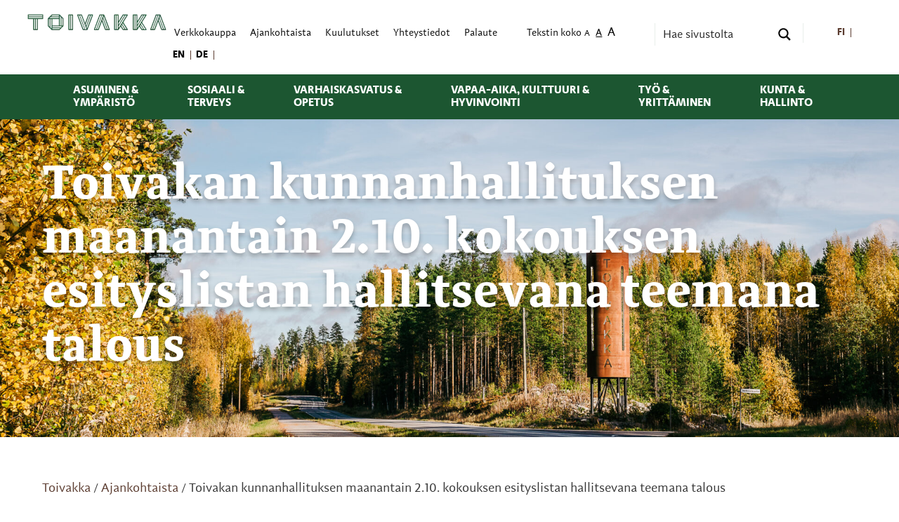

--- FILE ---
content_type: application/javascript; charset=utf-8
request_url: https://www.toivakka.fi/wp-content/cache/min/1/wp-content/plugins/social-feed-by-arrowplugins/bower_components/moment/locale/it.js?ver=1766654706
body_size: 407
content:
(function(factory){if(typeof define==='function'&&define.amd){define(['moment'],factory)}else if(typeof exports==='object'){module.exports=factory(require('../moment'))}else{factory((typeof global!=='undefined'?global:this).moment)}}(function(moment){return moment.defineLocale('it',{months:'gennaio_febbraio_marzo_aprile_maggio_giugno_luglio_agosto_settembre_ottobre_novembre_dicembre'.split('_'),monthsShort:'gen_feb_mar_apr_mag_giu_lug_ago_set_ott_nov_dic'.split('_'),weekdays:'Domenica_Lunedì_Martedì_Mercoledì_Giovedì_Venerdì_Sabato'.split('_'),weekdaysShort:'Dom_Lun_Mar_Mer_Gio_Ven_Sab'.split('_'),weekdaysMin:'D_L_Ma_Me_G_V_S'.split('_'),longDateFormat:{LT:'HH:mm',LTS:'LT:ss',L:'DD/MM/YYYY',LL:'D MMMM YYYY',LLL:'D MMMM YYYY LT',LLLL:'dddd, D MMMM YYYY LT'},calendar:{sameDay:'[Oggi alle] LT',nextDay:'[Domani alle] LT',nextWeek:'dddd [alle] LT',lastDay:'[Ieri alle] LT',lastWeek:function(){switch(this.day()){case 0:return'[la scorsa] dddd [alle] LT';default:return'[lo scorso] dddd [alle] LT'}},sameElse:'L'},relativeTime:{future:function(s){return((/^[0-9].+$/).test(s)?'tra':'in')+' '+s},past:'%s fa',s:'alcuni secondi',m:'un minuto',mm:'%d minuti',h:'un\'ora',hh:'%d ore',d:'un giorno',dd:'%d giorni',M:'un mese',MM:'%d mesi',y:'un anno',yy:'%d anni'},ordinalParse:/\d{1,2}º/,ordinal:'%dº',week:{dow:1,doy:4}})}))